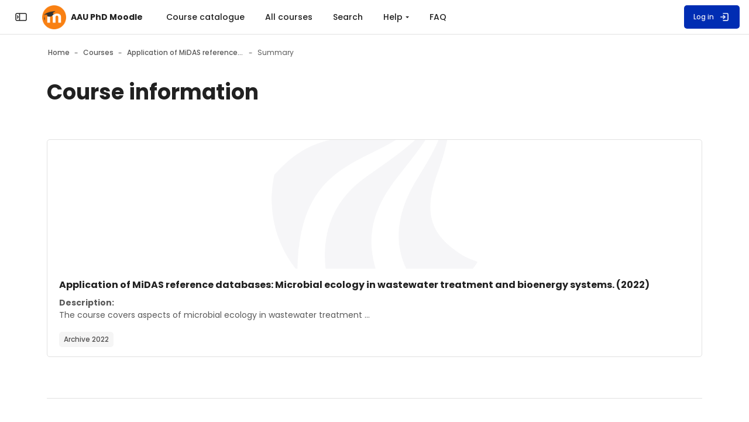

--- FILE ---
content_type: text/html; charset=utf-8
request_url: https://phd.moodle.aau.dk/course/info.php?id=1944
body_size: 21437
content:
<!DOCTYPE html>

<html  dir="ltr" lang="en" xml:lang="en" >
<head>
    <title>Course information | Application of MiDAS reference databases: Microbial ecology in wastewater treatment and bioenergy systems.  (2022) | AAU PhD Moodle</title>
    <meta property="og:title" content="Course information | Application of MiDAS reference databases: Microbial ecology in wastewater treatment and bioenergy systems.  (2022) | AAU PhD Moodle" />

    <!--

      Theme: Space Moodle Theme
      Author: Marcin Czaja - Rosea Themes (rosea.io)
      Version: 2.5.36

      Copyright © 2022 - 2025

    -->

    <meta name="theme-color" content="0#fff">
    <link rel="shortcut icon" href="https://phd.moodle.aau.dk/theme/image.php/space/theme/1763123107/favicon" />
    
    
    
    

    <meta property="og:title" content="Course information | Application of MiDAS reference databases: Microbial ecology in wastewater treatment and bioenergy systems.  (2022) | AAU PhD Moodle"/><meta property="og:url" content="https://phd.moodle.aau.dk/course/info.php?id=1944"/><meta property="og:description" content="Description:
The course covers aspects of microbial ecology in wastewater treatment and
bioenergy systems, with focus on activated sludge systems and related anaerobic
digesters. Special focus is on the use of the new comprehensive MiDAS reference
databases of full-length 16S rRNA genes for identification and classification
of hitherto unknown microbes. It includes examples related to nitrogen removal,
biological phosphate removal, microorganisms involved in foaming, bulking, and
microorganisms involved in anaerobic digestion. Furthermore, multivariate
statistical tools will be demonstrated in order to gain insights into community
composition and dynamics, and temporal or seasonal changes through time series
analyses. The course includes lectures, hands-on demonstrations, group
exercises/discussions and short student presentations.

Organizer: Prof. Per Halkjær Nielsen, Phone
(45) 9940 8503, E-mail: phn@bio.aau.dk

Lecturers: Per Halkjær Nielsen, Morten Dueholm, Marta Nierychlo, Kasper
Skytte Andersen, Susan Hove Jensen

ECTS: 3.0

Time: 19 and 20 September 2022

Place: Aalborg University, Dept. of
Chemistry and Bioscience, Fredrik Bajers Vej 7H, Aalborg (www.bio.aau.dk).

Number
of seats: 30

Deadline: 3 weeks prior to course start

Important
information concerning PhD courses:
We have over some time experienced problems with no-show for both project and
general courses. It has now reached a point where we are forced to take action.
Therefore, the Doctoral School has decided to introduce a no-show fee of DKK
3.000 for each course where the student does not show up. Cancellations are
accepted no later than 2 weeks before start of the course. Registered illness
is of course an acceptable reason for not showing up on those days.
Furthermore, all courses open for registration approximately four months before
start. This can hopefully also provide new students a chance to register for
courses during the year. We look forward to your registrations."/><meta property="og:image" content="https://phd.moodle.aau.dk/blocks/vitrina/pix/course_small.png"/><style type="text/css">.admin_settingspage_tabs_with_tertiary .dropdown-toggle { font-size: 1.875rem !important; }
h2:has(+ .admin_settingspage_tabs_with_tertiary) { display: none; }</style><meta http-equiv="Content-Type" content="text/html; charset=utf-8" />
<meta name="keywords" content="moodle, Course information | Application of MiDAS reference databases: Microbial ecology in wastewater treatment and bioenergy systems.  (2022) | AAU PhD Moodle" />
<link rel="stylesheet" type="text/css" href="https://phd.moodle.aau.dk/theme/yui_combo.php?rollup/3.18.1/yui-moodlesimple-min.css" /><script id="firstthemesheet" type="text/css">/** Required in order to fix style inclusion problems in IE with YUI **/</script><link rel="stylesheet" type="text/css" href="https://phd.moodle.aau.dk/theme/styles.php/space/1763123107_1/all" />
<script>
//<![CDATA[
var M = {}; M.yui = {};
M.pageloadstarttime = new Date();
M.cfg = {"wwwroot":"https:\/\/phd.moodle.aau.dk","apibase":"https:\/\/phd.moodle.aau.dk\/r.php\/api","homeurl":{},"sesskey":"A94HMx6in7","sessiontimeout":"7200","sessiontimeoutwarning":1200,"themerev":"1763123107","slasharguments":1,"theme":"space","iconsystemmodule":"core\/icon_system_fontawesome","jsrev":"1763123107","admin":"admin","svgicons":true,"usertimezone":"Europe\/Berlin","language":"en","courseId":1944,"courseContextId":143530,"contextid":143530,"contextInstanceId":1944,"langrev":1763123107,"templaterev":"1763123107","siteId":1,"userId":0};var yui1ConfigFn = function(me) {if(/-skin|reset|fonts|grids|base/.test(me.name)){me.type='css';me.path=me.path.replace(/\.js/,'.css');me.path=me.path.replace(/\/yui2-skin/,'/assets/skins/sam/yui2-skin')}};
var yui2ConfigFn = function(me) {var parts=me.name.replace(/^moodle-/,'').split('-'),component=parts.shift(),module=parts[0],min='-min';if(/-(skin|core)$/.test(me.name)){parts.pop();me.type='css';min=''}
if(module){var filename=parts.join('-');me.path=component+'/'+module+'/'+filename+min+'.'+me.type}else{me.path=component+'/'+component+'.'+me.type}};
YUI_config = {"debug":false,"base":"https:\/\/phd.moodle.aau.dk\/lib\/yuilib\/3.18.1\/","comboBase":"https:\/\/phd.moodle.aau.dk\/theme\/yui_combo.php?","combine":true,"filter":null,"insertBefore":"firstthemesheet","groups":{"yui2":{"base":"https:\/\/phd.moodle.aau.dk\/lib\/yuilib\/2in3\/2.9.0\/build\/","comboBase":"https:\/\/phd.moodle.aau.dk\/theme\/yui_combo.php?","combine":true,"ext":false,"root":"2in3\/2.9.0\/build\/","patterns":{"yui2-":{"group":"yui2","configFn":yui1ConfigFn}}},"moodle":{"name":"moodle","base":"https:\/\/phd.moodle.aau.dk\/theme\/yui_combo.php?m\/1763123107\/","combine":true,"comboBase":"https:\/\/phd.moodle.aau.dk\/theme\/yui_combo.php?","ext":false,"root":"m\/1763123107\/","patterns":{"moodle-":{"group":"moodle","configFn":yui2ConfigFn}},"filter":null,"modules":{"moodle-core-lockscroll":{"requires":["plugin","base-build"]},"moodle-core-actionmenu":{"requires":["base","event","node-event-simulate"]},"moodle-core-maintenancemodetimer":{"requires":["base","node"]},"moodle-core-notification":{"requires":["moodle-core-notification-dialogue","moodle-core-notification-alert","moodle-core-notification-confirm","moodle-core-notification-exception","moodle-core-notification-ajaxexception"]},"moodle-core-notification-dialogue":{"requires":["base","node","panel","escape","event-key","dd-plugin","moodle-core-widget-focusafterclose","moodle-core-lockscroll"]},"moodle-core-notification-alert":{"requires":["moodle-core-notification-dialogue"]},"moodle-core-notification-confirm":{"requires":["moodle-core-notification-dialogue"]},"moodle-core-notification-exception":{"requires":["moodle-core-notification-dialogue"]},"moodle-core-notification-ajaxexception":{"requires":["moodle-core-notification-dialogue"]},"moodle-core-event":{"requires":["event-custom"]},"moodle-core-chooserdialogue":{"requires":["base","panel","moodle-core-notification"]},"moodle-core-dragdrop":{"requires":["base","node","io","dom","dd","event-key","event-focus","moodle-core-notification"]},"moodle-core-blocks":{"requires":["base","node","io","dom","dd","dd-scroll","moodle-core-dragdrop","moodle-core-notification"]},"moodle-core-handlebars":{"condition":{"trigger":"handlebars","when":"after"}},"moodle-core_availability-form":{"requires":["base","node","event","event-delegate","panel","moodle-core-notification-dialogue","json"]},"moodle-course-categoryexpander":{"requires":["node","event-key"]},"moodle-course-management":{"requires":["base","node","io-base","moodle-core-notification-exception","json-parse","dd-constrain","dd-proxy","dd-drop","dd-delegate","node-event-delegate"]},"moodle-course-util":{"requires":["node"],"use":["moodle-course-util-base"],"submodules":{"moodle-course-util-base":{},"moodle-course-util-section":{"requires":["node","moodle-course-util-base"]},"moodle-course-util-cm":{"requires":["node","moodle-course-util-base"]}}},"moodle-course-dragdrop":{"requires":["base","node","io","dom","dd","dd-scroll","moodle-core-dragdrop","moodle-core-notification","moodle-course-coursebase","moodle-course-util"]},"moodle-form-dateselector":{"requires":["base","node","overlay","calendar"]},"moodle-form-shortforms":{"requires":["node","base","selector-css3","moodle-core-event"]},"moodle-question-chooser":{"requires":["moodle-core-chooserdialogue"]},"moodle-question-searchform":{"requires":["base","node"]},"moodle-availability_completion-form":{"requires":["base","node","event","moodle-core_availability-form"]},"moodle-availability_coursecompleted-form":{"requires":["base","node","event","moodle-core_availability-form"]},"moodle-availability_date-form":{"requires":["base","node","event","io","moodle-core_availability-form"]},"moodle-availability_grade-form":{"requires":["base","node","event","moodle-core_availability-form"]},"moodle-availability_group-form":{"requires":["base","node","event","moodle-core_availability-form"]},"moodle-availability_grouping-form":{"requires":["base","node","event","moodle-core_availability-form"]},"moodle-availability_profile-form":{"requires":["base","node","event","moodle-core_availability-form"]},"moodle-mod_assign-history":{"requires":["node","transition"]},"moodle-mod_quiz-toolboxes":{"requires":["base","node","event","event-key","io","moodle-mod_quiz-quizbase","moodle-mod_quiz-util-slot","moodle-core-notification-ajaxexception"]},"moodle-mod_quiz-modform":{"requires":["base","node","event"]},"moodle-mod_quiz-util":{"requires":["node","moodle-core-actionmenu"],"use":["moodle-mod_quiz-util-base"],"submodules":{"moodle-mod_quiz-util-base":{},"moodle-mod_quiz-util-slot":{"requires":["node","moodle-mod_quiz-util-base"]},"moodle-mod_quiz-util-page":{"requires":["node","moodle-mod_quiz-util-base"]}}},"moodle-mod_quiz-quizbase":{"requires":["base","node"]},"moodle-mod_quiz-autosave":{"requires":["base","node","event","event-valuechange","node-event-delegate","io-form","datatype-date-format"]},"moodle-mod_quiz-dragdrop":{"requires":["base","node","io","dom","dd","dd-scroll","moodle-core-dragdrop","moodle-core-notification","moodle-mod_quiz-quizbase","moodle-mod_quiz-util-base","moodle-mod_quiz-util-page","moodle-mod_quiz-util-slot","moodle-course-util"]},"moodle-mod_quiz-questionchooser":{"requires":["moodle-core-chooserdialogue","moodle-mod_quiz-util","querystring-parse"]},"moodle-message_airnotifier-toolboxes":{"requires":["base","node","io"]},"moodle-editor_atto-rangy":{"requires":[]},"moodle-editor_atto-editor":{"requires":["node","transition","io","overlay","escape","event","event-simulate","event-custom","node-event-html5","node-event-simulate","yui-throttle","moodle-core-notification-dialogue","moodle-editor_atto-rangy","handlebars","timers","querystring-stringify"]},"moodle-editor_atto-plugin":{"requires":["node","base","escape","event","event-outside","handlebars","event-custom","timers","moodle-editor_atto-menu"]},"moodle-editor_atto-menu":{"requires":["moodle-core-notification-dialogue","node","event","event-custom"]},"moodle-report_eventlist-eventfilter":{"requires":["base","event","node","node-event-delegate","datatable","autocomplete","autocomplete-filters"]},"moodle-report_loglive-fetchlogs":{"requires":["base","event","node","io","node-event-delegate"]},"moodle-gradereport_history-userselector":{"requires":["escape","event-delegate","event-key","handlebars","io-base","json-parse","moodle-core-notification-dialogue"]},"moodle-qbank_editquestion-chooser":{"requires":["moodle-core-chooserdialogue"]},"moodle-tool_lp-dragdrop-reorder":{"requires":["moodle-core-dragdrop"]},"moodle-assignfeedback_editpdf-editor":{"requires":["base","event","node","io","graphics","json","event-move","event-resize","transition","querystring-stringify-simple","moodle-core-notification-dialog","moodle-core-notification-alert","moodle-core-notification-warning","moodle-core-notification-exception","moodle-core-notification-ajaxexception"]},"moodle-atto_accessibilitychecker-button":{"requires":["color-base","moodle-editor_atto-plugin"]},"moodle-atto_accessibilityhelper-button":{"requires":["moodle-editor_atto-plugin"]},"moodle-atto_align-button":{"requires":["moodle-editor_atto-plugin"]},"moodle-atto_bold-button":{"requires":["moodle-editor_atto-plugin"]},"moodle-atto_charmap-button":{"requires":["moodle-editor_atto-plugin"]},"moodle-atto_clear-button":{"requires":["moodle-editor_atto-plugin"]},"moodle-atto_collapse-button":{"requires":["moodle-editor_atto-plugin"]},"moodle-atto_emojipicker-button":{"requires":["moodle-editor_atto-plugin"]},"moodle-atto_emoticon-button":{"requires":["moodle-editor_atto-plugin"]},"moodle-atto_equation-button":{"requires":["moodle-editor_atto-plugin","moodle-core-event","io","event-valuechange","tabview","array-extras"]},"moodle-atto_h5p-button":{"requires":["moodle-editor_atto-plugin"]},"moodle-atto_html-codemirror":{"requires":["moodle-atto_html-codemirror-skin"]},"moodle-atto_html-beautify":{},"moodle-atto_html-button":{"requires":["promise","moodle-editor_atto-plugin","moodle-atto_html-beautify","moodle-atto_html-codemirror","event-valuechange"]},"moodle-atto_image-button":{"requires":["moodle-editor_atto-plugin"]},"moodle-atto_indent-button":{"requires":["moodle-editor_atto-plugin"]},"moodle-atto_italic-button":{"requires":["moodle-editor_atto-plugin"]},"moodle-atto_link-button":{"requires":["moodle-editor_atto-plugin"]},"moodle-atto_managefiles-usedfiles":{"requires":["node","escape"]},"moodle-atto_managefiles-button":{"requires":["moodle-editor_atto-plugin"]},"moodle-atto_media-button":{"requires":["moodle-editor_atto-plugin","moodle-form-shortforms"]},"moodle-atto_noautolink-button":{"requires":["moodle-editor_atto-plugin"]},"moodle-atto_orderedlist-button":{"requires":["moodle-editor_atto-plugin"]},"moodle-atto_recordrtc-recording":{"requires":["moodle-atto_recordrtc-button"]},"moodle-atto_recordrtc-button":{"requires":["moodle-editor_atto-plugin","moodle-atto_recordrtc-recording"]},"moodle-atto_rtl-button":{"requires":["moodle-editor_atto-plugin"]},"moodle-atto_strike-button":{"requires":["moodle-editor_atto-plugin"]},"moodle-atto_subscript-button":{"requires":["moodle-editor_atto-plugin"]},"moodle-atto_superscript-button":{"requires":["moodle-editor_atto-plugin"]},"moodle-atto_table-button":{"requires":["moodle-editor_atto-plugin","moodle-editor_atto-menu","event","event-valuechange"]},"moodle-atto_title-button":{"requires":["moodle-editor_atto-plugin"]},"moodle-atto_underline-button":{"requires":["moodle-editor_atto-plugin"]},"moodle-atto_undo-button":{"requires":["moodle-editor_atto-plugin"]},"moodle-atto_unorderedlist-button":{"requires":["moodle-editor_atto-plugin"]}}},"gallery":{"name":"gallery","base":"https:\/\/phd.moodle.aau.dk\/lib\/yuilib\/gallery\/","combine":true,"comboBase":"https:\/\/phd.moodle.aau.dk\/theme\/yui_combo.php?","ext":false,"root":"gallery\/1763123107\/","patterns":{"gallery-":{"group":"gallery"}}}},"modules":{"core_filepicker":{"name":"core_filepicker","fullpath":"https:\/\/phd.moodle.aau.dk\/lib\/javascript.php\/1763123107\/repository\/filepicker.js","requires":["base","node","node-event-simulate","json","async-queue","io-base","io-upload-iframe","io-form","yui2-treeview","panel","cookie","datatable","datatable-sort","resize-plugin","dd-plugin","escape","moodle-core_filepicker","moodle-core-notification-dialogue"]},"core_comment":{"name":"core_comment","fullpath":"https:\/\/phd.moodle.aau.dk\/lib\/javascript.php\/1763123107\/comment\/comment.js","requires":["base","io-base","node","json","yui2-animation","overlay","escape"]}},"logInclude":[],"logExclude":[],"logLevel":null};
M.yui.loader = {modules: {}};

//]]>
</script>

    <meta name="viewport" content="width=device-width, initial-scale=1.0">

    <link rel="preconnect" href="https://fonts.googleapis.com">
    <link rel="preconnect" href="https://fonts.gstatic.com" crossorigin>
    <link href="https://fonts.googleapis.com/css2?family=Poppins:wght@400;500;700&display=swap" rel="stylesheet">


    

</head>

<body  id="page-course-info" class="format-topics role-none  path-course chrome dir-ltr lang-en yui-skin-sam yui3-skin-sam phd-moodle-aau-dk pagelayout-incourse course-1944 context-143530 category-279 notloggedin theme back-to-top-on drawer-open-index--closed rui-course--showactivitydates rui-course--visible">
    <div class="toast-wrapper mx-auto py-0 fixed-top" role="status" aria-live="polite"></div>
    
    <!-- Skip Links Container -->
    <nav aria-label="Use these links to quickly skip to key areas of the page." class="skip-links" role="navigation">
        <a href="#mainNav" class="sr-only sr-only-focusable" aria-describedby="skip-description" role="link">
                Skip to sidebar navigation menu
            
        </a>
        <a href="#mobileNav" class="sr-only sr-only-focusable d-lmd-none" aria-describedby="skip-description" role="link">
                Skip to mobile navigation menu
            
        </a>
        <a href="#customMenu" class="sr-only sr-only-focusable" aria-describedby="skip-description" role="link">
                Skip to top bar navigation menu
            
        </a>
    
    
        <a href="#s-page-footer" class="sr-only sr-only-focusable" aria-describedby="skip-description" role="link">
                Skip to page footer
            
        </a>
    </nav>


        <div>
    <a class="sr-only sr-only-focusable" href="#maincontent">Skip to main content</a>
</div><script src="https://phd.moodle.aau.dk/lib/javascript.php/1763123107/lib/polyfills/polyfill.js"></script>
<script src="https://phd.moodle.aau.dk/theme/yui_combo.php?rollup/3.18.1/yui-moodlesimple-min.js"></script><script src="https://phd.moodle.aau.dk/lib/javascript.php/1763123107/lib/javascript-static.js"></script>
<script>
//<![CDATA[
document.body.className += ' jsenabled';
//]]>
</script>


            <nav id="nav-drawer"
                data-region="drawer"
                class="d-block d-print-none moodle-has-zindex closed"
                aria-hidden="true"
                aria-label="Site navigation"
                data-preference="drawer-open-nav"
                tabindex="-1">
            
                <div class="nav-drawer-container">
            
                    <aside id="block-region-sidebartb" class="block-region" data-blockregion="sidebartb" data-droptarget="1" aria-labelledby="sidebartb-block-region-heading"><h2 class="sr-only" id="sidebartb-block-region-heading">Blocks</h2></aside>
            
                    <a href="#mainNav" class="sr-only sr-only-focusable">Skip to  - Close</a>
                        <div class="rui-custom-sidebar-content my-4">
                            <div class="rui-drawer-logo dark-mode-logo text-sm-center text-md-left"><a href="https://phd.moodle.aau.dk"> <img class="rui-custom-logo img-fluid" src="https://phd.moodle.aau.dk/its-img/__AAU_LEFT_RGB_UK.svg" alt="Aalborg University logo"> <img class="rui-custom-dmlogo ml-2 img-fluid" src="https://phd.moodle.aau.dk/its-img/__AAU_LEFT_WHITE_UK.svg" alt="Aalborg University logo"> </a></div>
                        </div>
            
            
            
                        <div class="rui-sidebar-mycourses">
                            <button id="myCoursesBtn"
                                class="rui-sidebar-abtn rui-sidebar-nav-item-link"
                                type="button"
                                role="button"
                                data-preference="mycourses-on"
                                data-toggle="collapse"
                                data-target="#myCoursesBox"
                                aria-expanded="false"
                                aria-controls="myCoursesBox">
                                <span class="rui-sidebar-nav-icon" role="img" aria-label="My courses">
                                    <svg width="22" height="22" viewBox="0 0 24 24" fill="none" xmlns="http://www.w3.org/2000/svg">
                                        <path d="M10.75 7.75C10.75 6.64543 11.6454 5.75 12.75 5.75H17.25C18.3546 5.75 19.25 6.64543 19.25 7.75V16.25C19.25 17.3546 18.3546 18.25 17.25 18.25H12.75C11.6454 18.25 10.75 17.3546 10.75 16.25V7.75Z" stroke="currentColor" stroke-width="1.5" stroke-linecap="round" stroke-linejoin="round"></path>
                                        <path d="M10.25 8.5C10.6642 8.5 11 8.16421 11 7.75C11 7.33579 10.6642 7 10.25 7V8.5ZM10.25 18C10.6642 18 11 17.6642 11 17.25C11 16.8358 10.6642 16.5 10.25 16.5V18ZM9.75 8.5H10.25V7H9.75V8.5ZM10.25 16.5H9.75V18H10.25V16.5ZM8.5 15.25V9.75H7V15.25H8.5ZM9.75 16.5C9.05964 16.5 8.5 15.9404 8.5 15.25H7C7 16.7688 8.23122 18 9.75 18V16.5ZM9.75 7C8.23122 7 7 8.23122 7 9.75H8.5C8.5 9.05964 9.05964 8.5 9.75 8.5V7Z" fill="currentColor"></path>
                                        <path d="M7.25 9.5C7.66421 9.5 8 9.16421 8 8.75C8 8.33579 7.66421 8 7.25 8V9.5ZM7.25 17C7.66421 17 8 16.6642 8 16.25C8 15.8358 7.66421 15.5 7.25 15.5V17ZM6.75 9.5H7.25V8H6.75V9.5ZM7.25 15.5H6.75V17H7.25V15.5ZM5.5 14.25V10.75H4V14.25H5.5ZM6.75 15.5C6.05964 15.5 5.5 14.9404 5.5 14.25H4C4 15.7688 5.23122 17 6.75 17V15.5ZM6.75 8C5.23122 8 4 9.23122 4 10.75H5.5C5.5 10.0596 6.05964 9.5 6.75 9.5V8Z" fill="currentColor"></path>
                                    </svg>
                                </span>
                                <span class="rui-sidebar-nav-text"><span>My courses</span></span>
                            </button>
                            <div class="collapse " id="myCoursesBox">
            
                                <div class="form-inline simplesearchform">
                                    <div class="search-input-group d-inline-flex justify-content-between w-100 mt-1" role="search">
                                        <span class="search-input-icon">
                                            <svg width="16" height="16" fill="none" viewBox="0 0 24 24">
                                                <path stroke="currentColor" stroke-linecap="round" stroke-linejoin="round" stroke-width="2" d="M19.25 19.25L15.5 15.5M4.75 11C4.75 7.54822 7.54822 4.75 11 4.75C14.4518 4.75 17.25 7.54822 17.25 11C17.25 14.4518 14.4518 17.25 11 17.25C7.54822 17.25 4.75 14.4518 4.75 11Z"></path>
                                            </svg>
                                        </span>
                                        <input type="text" id="myCoursesListSearch" onkeyup="myCoursesList()" class="search-input w-100" placeholder="Search" aria-label="Search" />
                                    </div>
                                </div>
            
                                <div class="rui-sidebar-filter">
                       
                                    <div class="mycourses-filter mycourses-inprogress-filter-checkbox-container">
                                        <div class="custom-control custom-control--xs custom-switch my-2 mx-1 d-flex justify-content-between">
                                            <input id="myCoursesInprogress"
                                                data-preference="mycourses-inprogress-on"
                                                type="checkbox"
                                                name="navdrawer_inprogress_checkbox"
                                                onchange="myCoursesList()"
                                                class="custom-control-input custom-control-input--xs mycourses-inprogress-filter-checkbox"
                                                value="1" >
                                            <label class="custom-control-label" for="myCoursesInprogress">
                                                Only courses in progress
                                            </label>
                                        </div>
                                    </div>
                                </div>
            
                                <div class="rui-course-wrapper">
                                    <div class="alert alert-info alert-block m-0">No courses to show. <span class="hideforloggedin"><p class="rui-block-text--light rui-block-text--3 mt-3"><a href="/login/index.php">Try logging in</a></p></span></div>
                                </div>
            
                                
                            </div>
                        </div>
            
                        <div class="rui-custom-sidebar-content my-4">
                            <p></p>
<p dir="ltr" style="text-align: left;"><br><strong>Welcome to the PhD programmes at AAU&nbsp;</strong></p>
<p dir="ltr" style="text-align: left;"></p>
<ul>
    <li>If you are from outside Aalborg University and you wish to enroll in one of our PhD courses, you must create a profile. This is done by clicking on “<a href="https://phdklon.moodle.aau.dk/login/signup.php?">create new account</a>” and filling out the form.</li>
    <li>Please observe that it is impossible to register for PhD courses until 4 months before the course commences.</li>
    <li>If you are from the industry, the fee for participating in the courses on Eng/Tech/Sund is DKK 2,000.00 per ECTS.</li>
</ul>
<p></p>
<p></p>
                        </div>
            
                    <aside id="block-region-sidebarbb" class="block-region" data-blockregion="sidebarbb" data-droptarget="1" aria-labelledby="sidebarbb-block-region-heading"><h2 class="sr-only" id="sidebarbb-block-region-heading">Blocks</h2></aside>
                    <a href="#mainNav" class="sr-only sr-only-focusable">Skip to  -   Close</a>
                </div>
            </nav>
        
        <nav id="topBar" class="rui-topbar-wrapper moodle-has-zindex d-print-none" aria-label="Main Menu">
        
        
            <div class="rui-topbar wrapper-page rui-topbar--custom-menu">
        
                <div id="topbarLeft" class="d-inline-flex align-items-center">
        
                    <div class="d-inline-flex align-items-center">
        
                            <div class="rui-drawer-toggle" data-region="drawer-toggle">
                                <button id="mainNav" class="nav-drawer-btn px-0" aria-expanded="false" aria-controls="nav-drawer" type="button" data-action="toggle-drawer" data-side="left" data-preference="drawer-open-nav">
                                    <span class="nav-drawer-btn-wrapper nav-drawer-btn--opened rui-tooltip--bottom" data-title="Close the sidebar ">
                                        <svg width="24" height="24" viewBox="0 0 24 24" version="1.1" xmlns="http://www.w3.org/2000/svg" xmlns:xlink="http://www.w3.org/1999/xlink" xml:space="preserve" style="fill-rule:evenodd;clip-rule:evenodd;stroke-linecap:round;stroke-linejoin:round;">
                                            <g transform="matrix(1,0,0,1,0,3)">
                                                <path d="M19,15L5,15C3.903,15 3,14.097 3,13L3,5C3,3.903 3.903,3 5,3L19,3C20.097,3 21,3.903 21,5L21,13C21,14.097 20.097,15 19,15ZM9.5,15L9.5,3" style="fill:none;fill-rule:nonzero;stroke:currentColor;stroke-width:1.5px;"/>
                                            </g>
                                            <g transform="matrix(-1,0,0,1,12.75,0)">
                                                <path d="M5.5,10L7.25,12L5.5,14" style="fill:none;fill-rule:nonzero;stroke:currentColor;stroke-width:1.5px;"/>
                                            </g>
                                        </svg>
                                        <span class="sr-only">Close the sidebar"</span>
                                    </span>
                                    <span class="nav-drawer-btn-wrapper nav-drawer-btn--closed rui-tooltip--bottom" data-title="Open the sidebar">
                                        <svg width="24" height="24" viewBox="0 0 24 24" version="1.1" xmlns="http://www.w3.org/2000/svg" xmlns:xlink="http://www.w3.org/1999/xlink" xml:space="preserve" style="fill-rule:evenodd;clip-rule:evenodd;stroke-linecap:round;stroke-linejoin:round;">
                                            <g transform="matrix(1,0,0,1,0,3)">
                                                <path d="M19,15L5,15C3.903,15 3,14.097 3,13L3,5C3,3.903 3.903,3 5,3L19,3C20.097,3 21,3.903 21,5L21,13C21,14.097 20.097,15 19,15ZM9.5,15L9.5,3" style="fill:none;fill-rule:nonzero;stroke:currentColor;stroke-width:1.5px;"/>
                                            </g>
                                            <path d="M5.5,10L7.25,12L5.5,14" style="fill:none;fill-rule:nonzero;stroke:currentColor;stroke-width:1.5px;"/>
                                        </svg>
                                        <span class="sr-only">Open the sidebar</span>
                                    </span>
                                </button>
                            </div>
        
                            <a id="logo" href="https://phd.moodle.aau.dk" class="d-none d-lmd-inline-flex align-items-center text-decoration-none rui-navbar-brand rui-navbar-brand--img aabtn ">
                                    <span class="rui-logo dark-mode-logo">
                                        <img src="//phd.moodle.aau.dk/pluginfile.php/1/theme_space/customlogo/1763123107/logo_topbar_rounded_orange.png" class="rui-custom-logo ml-2" alt="AAU PhD Moodle" />
                                        <img src="//phd.moodle.aau.dk/pluginfile.php/1/theme_space/customdmlogo/1763123107/logo_topbar_rounded_orange.png" class="rui-custom-dmlogo ml-2" alt="AAU PhD Moodle" />
                                    </span>
                                    <span class="site-name mx-2">AAU PhD Moodle</span>
        
                            </a>
        
                    </div>
                    <div class="d-inline-flex">
                        
                    </div>
                </div>
        
                    <div id="customMenu" class="primary-navigation">
                        <nav class="moremenu navigation" aria-label="Additional custom navigation">
                            <ul id="moremenu-topbar" role="menubar" class="nav more-nav">
                                <li data-key="" class="nav-item" role="none" data-forceintomoremenu="false">
                <a role="menuitem" class="nav-link  "
                    href="https://phd.moodle.aau.dk/blocks/vitrina/"
                    
                    
                    data-disableactive="true"
                >
                    Course catalogue
                </a>
    </li><li data-key="" class="nav-item" role="none" data-forceintomoremenu="false">
                <a role="menuitem" class="nav-link  "
                    href="https://phd.moodle.aau.dk/course"
                    
                    
                    data-disableactive="true"
                >
                    All courses
                </a>
    </li><li data-key="" class="nav-item" role="none" data-forceintomoremenu="false">
                <a role="menuitem" class="nav-link  "
                    href="https://phd.moodle.aau.dk/course/search.php"
                    
                    
                    data-disableactive="true"
                >
                    Search
                </a>
    </li><li class="dropdown nav-item" role="none" data-forceintomoremenu="false">
        <a class="dropdown-toggle nav-link  " id="drop-down-696e0d02c2ade" role="menuitem" data-toggle="dropdown"
            aria-haspopup="true" aria-expanded="false" href="#" aria-controls="drop-down-menu-696e0d02c2ade"
            
            
        >
            Help
        </a>
        <div class="dropdown-menu" role="menu" id="drop-down-menu-696e0d02c2ade" aria-labelledby="drop-down-696e0d02c2ade">
                        <a class="dropdown-item" role="menuitem" href="https://www.en.its.aau.dk/instructions/Moodle/ "target="_blank"  data-disableactive="true" 
                            
                        >
                            Guide for Students
                        </a>
                        <a class="dropdown-item" role="menuitem" href="https://www.en.its.aau.dk/instructions/Moodle/ "target="_blank"  data-disableactive="true" 
                            
                        >
                            Guide for Employees
                        </a>
                        <a class="dropdown-item" role="menuitem" href="http://www.en.its.aau.dk/support"  data-disableactive="true" 
                            
                        >
                            IT Support
                        </a>
        </div>
    </li><li data-key="" class="nav-item" role="none" data-forceintomoremenu="false">
                <a role="menuitem" class="nav-link  "
                    href="https://phd.moodle.aau.dk/local/page/faq"
                    
                    
                    data-disableactive="true"
                >
                    FAQ
                </a>
    </li>
                                <li role="none" class="dropdown dropdownmoremenu morebutton d-none" data-region="morebutton">
                                    <a class="btn btn-icon btn--more nav-link p-0 " href="#" id="moremenu-dropdown-topbar" role="menuitem" data-toggle="dropdown" aria-haspopup="true" aria-expanded="false">
                                        <svg width="24" height="24" fill="none" viewBox="0 0 24 24">
                                            <path fill="currentColor" d="M13 12C13 12.5523 12.5523 13 12 13C11.4477 13 11 12.5523 11 12C11 11.4477 11.4477 11 12 11C12.5523 11 13 11.4477 13 12Z"></path>
                                            <path fill="currentColor" d="M13 8C13 8.55228 12.5523 9 12 9C11.4477 9 11 8.55228 11 8C11 7.44772 11.4477 7 12 7C12.5523 7 13 7.44772 13 8Z"></path>
                                            <path fill="currentColor" d="M13 16C13 16.5523 12.5523 17 12 17C11.4477 17 11 16.5523 11 16C11 15.4477 11.4477 15 12 15C12.5523 15 13 15.4477 13 16Z"></path>
                                        </svg>
                                    </a>
                                    <ul class="dropdown-menu dropdown-menu-left" data-region="moredropdown" aria-labelledby="moremenu-dropdown-topbar" aria-label="More" role="menu">
                                    </ul>
                                </li>
                            </ul>
                        </nav>
                    </div>
        
        
                    <ul class="rui-icon-menu rui-icon-menu--right ml-auto">
                        <li class="rui-icon-menu-plugins m-0"></li>
                        <li class="rui-icon-menu-admin ml-0"></li>
                        <li class="rui-icon-menu-user m-0"><div class="usermenu"><span class="login"><a class="rui-topbar-btn rui-login-btn text-decoration-none"
                    href="https://phd.moodle.aau.dk/login/index.php"><span class="rui-login-btn-txt">Log in</span>
                <svg class="ml-2" width="20" height="20" fill="none" viewBox="0 0 24 24">
                <path stroke="currentColor" stroke-linecap="round" stroke-linejoin="round" stroke-width="2"
                d="M9.75 8.75L13.25 12L9.75 15.25"></path>
                <path stroke="currentColor" stroke-linecap="round" stroke-linejoin="round" stroke-width="2"
                d="M9.75 4.75H17.25C18.3546 4.75 19.25 5.64543 19.25 6.75V17.25C19.25 18.3546 18.3546 19.25 17.25 19.25H9.75">
                </path>
                <path stroke="currentColor" stroke-linecap="round" stroke-linejoin="round" stroke-width="2" d="M13 12H4.75"></path>
                </svg></a></span></div></li>
                    </ul>
        
                    <button id="mobileBtnClose" class="d-flex d-md-none rui-mobile-nav-btn-close rui-topbar-btn text-decoration-none"
                        title="Hide - Navigation">
                        <span class="sr-only">Hide - Navigation</span>
                        <svg width="18" height="18" fill="none" viewBox="0 0 24 24">
                            <path stroke="currentColor" stroke-linecap="round" stroke-linejoin="round" stroke-width="3" d="M17.25 6.75L6.75 17.25"></path>
                            <path stroke="currentColor" stroke-linecap="round" stroke-linejoin="round" stroke-width="3" d="M6.75 6.75L17.25 17.25"></path>
                        </svg>
                    </button>
        
                    <div class="rui-mobile-nav">
                            <a id="logo" href="https://phd.moodle.aau.dk" class="d-inline-flex aabtn ">
                                    <span class="rui-logo dark-mode-logo">
                                        <img src="//phd.moodle.aau.dk/pluginfile.php/1/theme_space/customlogo/1763123107/logo_topbar_rounded_orange.png" class="rui-custom-logo" alt="AAU PhD Moodle" />
                                        <img src="//phd.moodle.aau.dk/pluginfile.php/1/theme_space/customdmlogo/1763123107/logo_topbar_rounded_orange.png" class="rui-custom-dmlogo" alt="AAU PhD Moodle" />
                                    </span>
        
                            </a>
        
                        <button id="mobileNav" class="rui-mobile-nav-btn rui-topbar-btn"
                            title="Show - Navigation">
                            <span class="sr-only">Navigation</span>
                            <svg width="18" height="18" fill="none" viewBox="0 0 24 24">
                                <path stroke="currentColor" stroke-linecap="round" stroke-linejoin="round" stroke-width="2" d="M4.75 5.75H19.25"></path>
                                <path stroke="currentColor" stroke-linecap="round" stroke-linejoin="round" stroke-width="2" d="M4.75 18.25H19.25"></path>
                                <path stroke="currentColor" stroke-linecap="round" stroke-linejoin="round" stroke-width="2" d="M4.75 12H19.25"></path>
                            </svg>
                        </button>
                    </div>
        
                    
        
            </div>
        </nav>
        <div id="page" data-region="mainpage" data-usertour="scroller" class="drawers   drag-container">
            <div id="topofscroll" class="main-inner">
                <div id="page-content" class="page-content wrapper-page">

                    <div class="drawer-toggles d-flex">
                    </div>
                    

                    <div id="region-main-box" class="region-main-wrapper">
                        <div class="rui-breadcrumbs wrapper-page d-print-none">
        <div id="page-navbar" class="breadcrumbs-container">
            <nav aria-label="Navigation bar">
    <ol class="breadcrumb">
                <li class="breadcrumb-item">
                    <a href="https://phd.moodle.aau.dk/"  ><span class="text-truncate">Home</span></a>
                </li>
        
                <li class="breadcrumb-item">
                    <a href="https://phd.moodle.aau.dk/course/index.php"  ><span class="text-truncate">Courses</span></a>
                </li>
        
                <li class="breadcrumb-item">
                    <a href="https://phd.moodle.aau.dk/course/view.php?id=1944"  title="Application of MiDAS reference databases: Microbial ecology in wastewater treatment and bioenergy systems.  (2022)"><span class="text-truncate">Application of MiDAS reference databases: Microbial ecology in wastewater treatment and bioenergy systems.  (2022)</span></a>
                </li>
        
                <li class="breadcrumb-item"><span class="breadcrumbs-textonly"><span class="text-truncate">Summary</span></span></li>
        </ol>
</nav>
        </div>
      </div>
                        


                            <div class="wrapper-xxl">
                                <section id="ctopbl" data-region="ctopbl" class="rui-blocks-area">
                                    <aside id="block-region-ctopbl" class="block-region" data-blockregion="ctopbl" data-droptarget="1" aria-labelledby="ctopbl-block-region-heading"><h2 class="sr-only" id="ctopbl-block-region-heading">Blocks</h2></aside>
                                </section>
                            </div>

                        <div class="wrapper-header">
                            <header id="page-header" class="page-header-content page-context-header flex-wrap w-100">
        <div class="page-header-headings"><h1 class="rui-main-content-title--h1 rui-title-container page-header-headings h2">Course information</h1></div>

    <div class="d-flex flex-wrap">
        <div class="ml-md-auto d-flex">
            
        </div>
        <div class="header-actions-container ml-auto" data-region="header-actions-container">
        </div>
        <div id="course-header">
            
        </div>
    </div>
</header>
                        </div>
                        <section id="region-main" class="" aria-label="Content">
                            <div >
                                <div class="">
                                        <section id="cstopbl" data-region="stopbl" class="rui-blocks-area">
                                            <aside id="block-region-cstopbl" class="block-region" data-blockregion="cstopbl" data-droptarget="1" aria-labelledby="cstopbl-block-region-heading"><h2 class="sr-only" id="cstopbl-block-region-heading">Blocks</h2></aside>
                                        </section>
                                    <span class="notifications" id="user-notifications"></span>
                                    <div class="main-content" role="main"><span id="maincontent"></span><div class="box py-3 generalbox info"><div class="rui-course-card rui-progress-0" role="listitem" data-region="course-content" data-course-id="1944">



    <div class="rui-course-card-wrapper position-relative">

        <a href="https://phd.moodle.aau.dk/course/view.php?id=1944" tabindex="-1" aria-hidden="true" class="text-decoration-none" aria-label="Course image">
            <figure class="rui-course-card-img-top" style="background-image: url(https://phd.moodle.aau.dk/pluginfile.php/1/theme_space/defaultcourseimg/1763123107/AAU_image_is_coming_bg.png);" alt="Course image"><span class="sr-only">Course image" Application of MiDAS reference databases: Microbial ecology in wastewater treatment and bioenergy systems.  (2022)</span></figure>
        </a>

        <div class="rui-course-card-body">
            <div class="d-flex flex-wrap">
                <span class="sr-only">
                    Course image
                </span>


            </div>
            <div class="d-flex mb-1">
                <h3 class="rui-course-card-title mb-1">
                    <a href="https://phd.moodle.aau.dk/course/view.php?id=1944" class="aalink coursename">
                        <span class="sr-only">
                            Course name
                        </span>
                        Application of MiDAS reference databases: Microbial ecology in wastewater treatment and bioenergy systems.  (2022)
                    </a>
                </h3>
            </div>

            <div class="rui-course-card-text">
                <span class="sr-only">Course summary text:</span>
                <div class="no-overflow"><p><b><span lang="EN-US">Description:</span></b><span lang="EN-US"><br>
The course covers aspects of microbial ecology in wastewater treatment ...</span></p></div>
            </div>

            <div class="d-inline-flex mt-2">
                <div class="rui-course-cat-badge">
                    <div class="text-truncate">Archive 2022</div>
                </div>
            </div>

        </div>
    </div>



    <div class="customfield customfield_textarea customfield_introduction">
        <span class="customfieldname">Introduction</span><span class="customfieldseparator">: </span><span class="customfieldvalue"><p><b><span lang="en-us" xml:lang="en-us">Description:</span></b><span lang="en-us" xml:lang="en-us"><br />
The course covers aspects of microbial ecology in wastewater treatment and
bioenergy systems, with focus on activated sludge systems and related anaerobic
digesters. Special focus is on the use of the new comprehensive MiDAS reference
databases of full-length 16S rRNA genes for identification and classification
of hitherto unknown microbes. It includes examples related to nitrogen removal,
biological phosphate removal, microorganisms involved in foaming, bulking, and
microorganisms involved in anaerobic digestion. Furthermore, multivariate
statistical tools will be demonstrated in order to gain insights into community
composition and dynamics, and temporal or seasonal changes through time series
analyses. The course includes lectures, hands-on demonstrations, group
exercises/discussions and short student presentations.</span></p>

<p><b><span lang="en-us" xml:lang="en-us">Organizer:</span></b><span lang="en-us" xml:lang="en-us"> Prof. Per Halkjær Nielsen, Phone
(45) 9940 8503, E-mail: phn@bio.aau.dk</span></p>

<p><b><span lang="en-us" xml:lang="en-us">Lecturers:</span></b><span lang="en-us" xml:lang="en-us"> </span>Per Halkjær Nielsen, Morten Dueholm, Marta Nierychlo, Kasper
Skytte Andersen, Susan Hove Jensen</p>

<p><b><span lang="en-us" xml:lang="en-us">ECTS:</span></b><span lang="en-us" xml:lang="en-us"> 3.0</span></p>

<p><b><span lang="en-us" xml:lang="en-us">Time:</span></b><span lang="en-us" xml:lang="en-us"> 19 and 20 September 2022</span></p>

<p><b><span lang="en-us" xml:lang="en-us">Place:</span></b><span lang="en-us" xml:lang="en-us"> Aalborg University, Dept. of
Chemistry and Bioscience, Fredrik Bajers Vej 7H, Aalborg (www.bio.aau.dk).</span></p>

<p><b><span lang="en-us" xml:lang="en-us">Number
of seats:</span></b><span lang="en-us" xml:lang="en-us"> 30</span></p>

<p><b><span lang="en-us" xml:lang="en-us">Deadline:</span></b><span lang="en-us" xml:lang="en-us"> 3 weeks prior to course start</span></p>

<p><b><span lang="en-us" xml:lang="en-us">Important
information concerning PhD courses:</span></b><span lang="en-us" xml:lang="en-us"><br />
We have over some time experienced problems with no-show for both project and
general courses. It has now reached a point where we are forced to take action.
Therefore, the Doctoral School has decided to introduce a no-show fee of DKK
3.000 for each course where the student does not show up. Cancellations are
accepted no later than 2 weeks before start of the course. Registered illness
is of course an acceptable reason for not showing up on those days.
Furthermore, all courses open for registration approximately four months before
start. This can hopefully also provide new students a chance to register for
courses during the year. </span>We look forward to your registrations.<span lang="en-us" xml:lang="en-us"></span></p></span>
    </div>


</div></div><br /></div>

                                        <div>
                                            <section id="csbottombl" data-region="csbottombl" class="rui-blocks-area">
                                                <aside id="block-region-csbottombl" class="block-region" data-blockregion="csbottombl" data-droptarget="1" aria-labelledby="csbottombl-block-region-heading"><h2 class="sr-only" id="csbottombl-block-region-heading">Blocks</h2></aside>
                                            </section>
                                        </div>

                                </div>
                            </div>
                            
                            
                        </section>
                    </div>

                </div>
                
                <footer id="s-page-footer" class="wrapper-page text-center d-print-none"  >
                    <div class="wrapper-fw ">
                
                
                
                
                        <div class="rui-footer--icons w-100 text-center">
                            <ul class="rui-footer--contact">
                                    <li>
                                        <svg width="18" height="18" fill="none" viewBox="0 0 24 24">
                                            <circle cx="12" cy="12" r="7.25" stroke="currentColor" stroke-linecap="round" stroke-linejoin="round" stroke-width="1.5"></circle>
                                            <path stroke="currentColor" stroke-linecap="round" stroke-linejoin="round" stroke-width="1.5" d="M15.25 12C15.25 16.5 13.2426 19.25 12 19.25C10.7574 19.25 8.75 16.5 8.75 12C8.75 7.5 10.7574 4.75 12 4.75C13.2426 4.75 15.25 7.5 15.25 12Z"></path>
                                            <path stroke="currentColor" stroke-linecap="round" stroke-linejoin="round" stroke-width="1.5" d="M5 12H12H19"></path>
                                        </svg>
                                        <a class="ml-1" href="https://www.phd.aau.dk">Contact AAU PhD</a>
                                    </li>
                                    <li>
                                        <svg width="18" height="18" fill="none" viewBox="0 0 24 24">
                                            <path stroke="currentColor" stroke-linecap="round" stroke-linejoin="round" stroke-width="1.5" d="M4.75 7.75C4.75 6.64543 5.64543 5.75 6.75 5.75H17.25C18.3546 5.75 19.25 6.64543 19.25 7.75V16.25C19.25 17.3546 18.3546 18.25 17.25 18.25H6.75C5.64543 18.25 4.75 17.3546 4.75 16.25V7.75Z"></path>
                                            <path stroke="currentColor" stroke-linecap="round" stroke-linejoin="round" stroke-width="1.5" d="M5.5 6.5L12 12.25L18.5 6.5"></path>
                                        </svg>
                                        <a class="ml-1" href="mailto:phdcourses@adm.aau.dk">phdcourses@adm.aau.dk</a>
                                    </li>
                            </ul>
                        </div>
                
                
                        <div class="rui-footer-copy rui-footer-content">
                            <p><strong>AAU PhD<br>Kroghstræde 1 9220 Aalborg Øst</strong></p>
<p><a href="https://www.phd.aau.dk" target="_blank" rel="noopener" aria-describedby="open-in-new-window">phd.aau.dk</a></p>
                        </div>
                
                            <div class="rui-footer--btns-box mt-3">
                                <div id="course-footer"></div>
                
                                <div class="rui-footer-btns">
                
                
                
                                    
                                </div>
                
                                <div class="rui-debug footer-content-debugging w-100 d-block mt-4 small"></div>
                            </div>
                        <div class="tool_usertours-resettourcontainer text-center">
                        </div>
                
                    </div>
                </footer>
                
                <script>
//<![CDATA[
var require = {
    baseUrl : 'https://phd.moodle.aau.dk/lib/requirejs.php/1763123107/',
    // We only support AMD modules with an explicit define() statement.
    enforceDefine: true,
    skipDataMain: true,
    waitSeconds : 0,

    paths: {
        jquery: 'https://phd.moodle.aau.dk/lib/javascript.php/1763123107/lib/jquery/jquery-3.7.1.min',
        jqueryui: 'https://phd.moodle.aau.dk/lib/javascript.php/1763123107/lib/jquery/ui-1.13.2/jquery-ui.min',
        jqueryprivate: 'https://phd.moodle.aau.dk/lib/javascript.php/1763123107/lib/requirejs/jquery-private'
    },

    // Custom jquery config map.
    map: {
      // '*' means all modules will get 'jqueryprivate'
      // for their 'jquery' dependency.
      '*': { jquery: 'jqueryprivate' },

      // 'jquery-private' wants the real jQuery module
      // though. If this line was not here, there would
      // be an unresolvable cyclic dependency.
      jqueryprivate: { jquery: 'jquery' }
    }
};

//]]>
</script>
<script src="https://phd.moodle.aau.dk/lib/javascript.php/1763123107/lib/requirejs/require.min.js"></script>
<script>
//<![CDATA[
M.util.js_pending("core/first");
require(['core/first'], function() {
require(['core/prefetch'])
;
require(["media_videojs/loader"], function(loader) {
    loader.setUp('en');
});;
M.util.js_pending('filter_mathjaxloader/loader'); require(['filter_mathjaxloader/loader'], function(amd) {amd.configure({"mathjaxconfig":"\nMathJax.Hub.Config({\n    config: [\"Accessible.js\", \"Safe.js\"],\n    errorSettings: { message: [\"!\"] },\n    skipStartupTypeset: true,\n    messageStyle: \"none\"\n});\n","lang":"en"}); M.util.js_complete('filter_mathjaxloader/loader');});;
M.util.js_pending('filter_glossary/autolinker'); require(['filter_glossary/autolinker'], function(amd) {amd.init(); M.util.js_complete('filter_glossary/autolinker');});;
M.util.js_pending('theme_space/rui'); require(['theme_space/rui'], function(amd) {amd.init(); M.util.js_complete('theme_space/rui');});;
M.util.js_pending('theme_space/backtotop'); require(['theme_space/backtotop'], function(amd) {amd.init(); M.util.js_complete('theme_space/backtotop');});;

                require(['core/moremenu'], function(moremenu) {
                moremenu(document.querySelector('#moremenu-topbar'));
                });
            ;

    /**
     * Custom Alert Handling
     * This script manages the visibility and persistence of custom alerts.
     * It provides functionality to:
     * - Close alerts and remember the user's preference using localStorage
     * - Show/hide alerts based on previous user interactions
     * - Update body classes to reflect alert state
     */
    require(['jquery'], function($) {
        // Handle click event on alert close button
        $(document).on('click', '.close_once', function() {
            // Store alert state in localStorage to persist user preference
            localStorage.setItem('hideAlert1', 'true');
            // Remove alert indicator class from body
            $('body').removeClass('show-custom-alert');
        });

        // Initialize alert visibility on page load
        $(document).ready(function() {
            // Check if alert was previously closed
            if (localStorage.getItem('hideAlert1')) {
                // Hide alert if previously closed
                $('.hide_alert').addClass('hide');
            } else {
                // Show alert if not previously closed
                $('.hide_alert').addClass('show');
                $('body').addClass('show-custom-alert');
            }
        });
    });
    ;

    M.util.js_pending('theme_space/loader');
    require(['theme_space/loader', 'theme_space/drawer'], function(Loader, Drawer) {
    Drawer.init();
    M.util.js_complete('theme_space/loader');
    });
;
M.util.js_pending('core/notification'); require(['core/notification'], function(amd) {amd.init(143530, []); M.util.js_complete('core/notification');});;
M.util.js_pending('core/log'); require(['core/log'], function(amd) {amd.setConfig({"level":"warn"}); M.util.js_complete('core/log');});;
M.util.js_pending('core/page_global'); require(['core/page_global'], function(amd) {amd.init(); M.util.js_complete('core/page_global');});;
M.util.js_pending('core/utility'); require(['core/utility'], function(amd) {M.util.js_complete('core/utility');});;
M.util.js_pending('core/storage_validation'); require(['core/storage_validation'], function(amd) {amd.init(null); M.util.js_complete('core/storage_validation');});
    M.util.js_complete("core/first");
});
//]]>
</script>
<script src="https://cdn.jsdelivr.net/npm/mathjax@2.7.9/MathJax.js?delayStartupUntil=configured"></script>
<script>
//<![CDATA[
M.str = {"moodle":{"lastmodified":"Last modified","name":"Name","error":"Error","info":"Information","yes":"Yes","no":"No","cancel":"Cancel","confirm":"Confirm","areyousure":"Are you sure?","closebuttontitle":"Close","unknownerror":"Unknown error","file":"File","url":"URL","collapseall":"Collapse all","expandall":"Expand all"},"repository":{"type":"Type","size":"Size","invalidjson":"Invalid JSON string","nofilesattached":"No files attached","filepicker":"File picker","logout":"Logout","nofilesavailable":"No files available","norepositoriesavailable":"Sorry, none of your current repositories can return files in the required format.","fileexistsdialogheader":"File exists","fileexistsdialog_editor":"A file with that name has already been attached to the text you are editing.","fileexistsdialog_filemanager":"A file with that name has already been attached","renameto":"Rename to \"{$a}\"","referencesexist":"There are {$a} links to this file","select":"Select"},"admin":{"confirmdeletecomments":"Are you sure you want to delete the selected comment(s)?","confirmation":"Confirmation"},"debug":{"debuginfo":"Debug info","line":"Line","stacktrace":"Stack trace"},"langconfig":{"labelsep":": "}};
//]]>
</script>
<script>
//<![CDATA[
(function() {M.util.help_popups.setup(Y);
 M.util.js_pending('random696e0d02b38e72'); Y.on('domready', function() { M.util.js_complete("init");  M.util.js_complete('random696e0d02b38e72'); });
})();
//]]>
</script>

                
                
                    <script>
                        /**
                         * Course List Filter and Search Functionality
                         * This script provides filtering and search capabilities for the "My Courses" list.
                         * It allows users to:
                         * - Search courses by name
                         * - Filter courses by progress status
                         * - Filter visible/hidden courses (when enabled)
                         * - Updates the course count badge dynamically
                         */
                
                        /**
                         * Main function to filter and search through the courses list
                         * Handles both text search and checkbox filters
                         */
                        function myCoursesList() {
                            // Get search input and course list elements
                            var input = document.getElementById('myCoursesListSearch');
                            var filter = input.value.toUpperCase();
                            var ul = document.getElementById("myCoursesList");
                
                            // Exit if course list container not found
                            if (ul == null) {
                                return false;
                            }
                
                            var li = ul.getElementsByTagName('li');
                
                            // Exit if no list items found
                            if (li == null) {
                                return false;
                            }
                
                            // Get filter states
                            var onlyShowInProgress = document.querySelector(".mycourses-inprogress-filter-checkbox").checked;
                            
                            var numItemsShown = 0;
                
                            // Process each course list item
                            for (i = 0; i < li.length; i++) {
                                var a = li[i].getElementsByTagName("a")[0];
                
                                // Check course status flags
                                var isInProgress = a.classList.contains('rui-course-list-inprogress');
                                var isVisible = a.classList.contains('rui-course-list-visible');
                                
                                // Apply filters based on checkboxes
                                var coursesFilter = (onlyShowInProgress ? isInProgress : true) 
                                    ;
                
                                // Check if course name matches search
                                var txtValue = a.textContent || a.innerText;
                                if (txtValue.toUpperCase().indexOf(filter) > -1 && coursesFilter) {
                                    li[i].style.display = "";
                                    numItemsShown++;
                                } else {
                                    li[i].style.display = "none";
                                }
                            }
                
                            // Update the courses count badge
                            document.querySelectorAll('.rui-sidebar-mycourses .rui-sidebar-nav-text span.rui-drawer-badge')[0].textContent = numItemsShown;
                        }
                
                        // Create ResizeObserver to handle layout changes
                        const resize_ob = new ResizeObserver(function(entries) {
                            window.dispatchEvent(new Event('resize'));
                        });
                
                        // Initialize filtering on page load
                        window.addEventListener("load", (event) => {
                            myCoursesList(); 
                        });
                
                        // Start observing top bar for resize events
                        resize_ob.observe(document.querySelector("#topBar"));
                    </script>
                
                <!-- 
                    This script enhances accessibility for external links by adding an aria-describedby attribute
                    that references a hidden span containing screen reader text.
                    This helps users understand that these links will open in a new window/tab.
                -->
                <script>
                document.addEventListener("DOMContentLoaded", function() {
                    // Find all links that open in new windows/tabs.
                    var links = document.querySelectorAll('a[target="_blank"]');
                    
                    // Add aria-describedby attribute to each link to reference the hidden description.
                    links.forEach(function(link) {
                        link.setAttribute('aria-describedby', 'open-in-new-window');
                    });
                });
                </script>
                
                <!-- Hidden span containing the screen reader text -->
                <span id="open-in-new-window" class="d-none">Open in new window</span>            </div>
        </div>

        





</body></html>